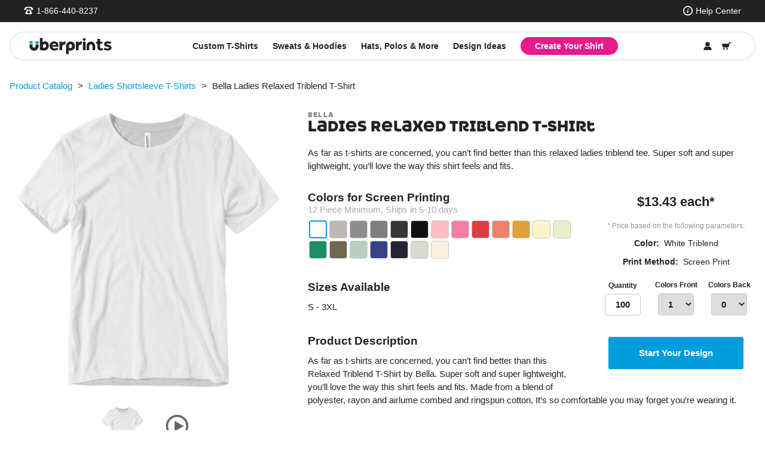

--- FILE ---
content_type: text/html; charset=utf-8
request_url: https://www.uberprints.com/products/bella-ladies-relaxed-triblend-t-shirt
body_size: 14500
content:

<!doctype html>
<html lang="en">
<head>
	
	<title>Custom Bella Ladies Relaxed Triblend T-Shirt - Design Online</title>
	<meta charset="utf-8">
	<meta name="viewport" content="width=device-width, initial-scale=1, shrink-to-fit=no">
		<meta name="keywords" content="ladies relaxed triblend t-shirt, bella, ladies relaxed triblend t-shirt custom t-shirt, bella custom t-shirt, screen printing, digital printing, design, custom apparel" />
	<meta name="description" content="Create custom Bella Ladies Relaxed Triblend T-Shirt t-shirts at UberPrints.com. Design your own custom t-shirts online! Satisfaction guaranteed!" />
	<meta name="theme-color" content="#009ddc" />
	
	<link rel="canonical" href="https://www.uberprints.com/products/bella-ladies-relaxed-triblend-t-shirt" />

	<link rel="apple-touch-icon" sizes="180x180" href="/apple-touch-icon.png">
	<link rel="icon" type="image/svg+xml" href="/favicon.svg">
	<link rel="icon" type="image/png" sizes="32x32" href="/favicon-32x32.png">
	<link rel="icon" type="image/png" sizes="16x16" href="/favicon-16x16.png">

	<link rel="preload" href="/content/webfonts/heavitas-neue-black.woff2" as="font" type="font/woff2" crossorigin>
	<link rel="preconnect" href="https://www.google-analytics.com/" crossorigin>
	<link rel="dns-prefetch" href="https://static.klaviyo.com/">
	<link rel="preconnect" href="https://static.klaviyo.com/" crossorigin>

	

	<link rel="stylesheet" href="/assets/css/global.css?v=20251119110408" />
	
	<link rel="stylesheet" href="/assets/css/product.css" type="text/css" media="screen" />

	
	

	
	<!-- Google Tag Manager -->
	<script>
		(function (w, d, s, l, i) {
			w[l] = w[l] || []; w[l].push({
				'gtm.start':
					new Date().getTime(), event: 'gtm.js'
			}); var f = d.getElementsByTagName(s)[0],
				j = d.createElement(s), dl = l != 'dataLayer' ? '&l=' + l : ''; j.async = true; j.src =
					'https://www.googletagmanager.com/gtm.js?id=' + i + dl; f.parentNode.insertBefore(j, f);
		})(window, document, 'script', 'dataLayer', 'GTM-PH3D9JJ');</script>
	<!-- End Google Tag Manager -->
	
	<script>(function () { var e; (n = e = e || {}).A = "identify", n.B = "trackPageView", n.C = "fireEmailCaptureEvent", n.D = "fireCustomGoal", n.E = "firePurchaseEvent", n.F = "trackPageViewInitial", n.G = "identifyCustomerId"; var n = "//j.northbeam.io/ota-sp/5775f4fd-920d-4762-9983-236615ffb8a9.js"; function r(n) { for (var t = [], e = 1; e < arguments.length; e++)t[e - 1] = arguments[e]; i.push({ fnName: n, args: t }) } var t, i = [], a = ((t = {})[e.F] = function (n) { r(e.F, n) }, (a = { _q: i })[e.A] = function (n, t) { return r(e.A, n, t) }, a[e.B] = function () { return r(e.B) }, a[e.C] = function (n, t) { return r(e.C, n, t) }, a[e.D] = function (n, t) { return r(e.D, n, t) }, a[e.E] = function (n) { return r(e.E, n) }, a[e.G] = function (n, t) { return r(e.G, n, t) }, window.Northbeam = a, document.createElement("script")); a.async = !0, a.src = n, document.head.appendChild(a), t.trackPageViewInitial(window.location.href); })()</script>
	<!-- TrustBox script -->
	<script type="text/javascript" src="//widget.trustpilot.com/bootstrap/v5/tp.widget.bootstrap.min.js" async></script>
	<!-- End Trustbox script -->
	
</head>
<body>
	<!-- Google Tag Manager (noscript) -->
	<noscript><iframe src="https://www.googletagmanager.com/ns.html?id=GTM-PH3D9JJ" height="0" width="0" style="display:none;visibility:hidden"></iframe></noscript>
	<!-- End Google Tag Manager (noscript) -->
	<div class="page-wrapper" canvas="container">

<div class="up-header-wrapper">
	
	<header class="up-header">
		<nav class="head-nav">
			<div class="nav-top-row">
                <div class="head-content-wrapper">
                    <div class="head-content">
                        <div class="toggle-switch" aria-label="Open navigation"><span>Menu</span></div>
                        <ul class="left-nav">
                            <li class="nav-contact"><a href="tel:+1-866-440-8237" rel="nofollow"><span>1-866-440-8237</span></a></li>
                        </ul>
                        <div class="mobile-logo-container">
                            <a class="logo" href="/" aria-label="UberPrints - Custom T-Shirts">
                                <svg xmlns="http://www.w3.org/2000/svg" viewBox="0 0 2000 400"><path d="M470.42 137.22c-7.66-15.6-18.34-27.65-31.99-36.16-13.65-8.51-29.48-12.8-47.42-12.8-12.91 0-24.51 2.4-34.85 7.31-10.28 4.86-18.8 11.54-25.59 20.05V7.53h-63.53v282.29c11.77 5.6 25.88 10.11 42.33 13.48 16.45 3.37 33.25 5.08 50.33 5.08 24.4 0 45.7-4.68 63.93-13.94 18.22-9.26 32.51-22.51 42.73-39.88 10.28-17.37 15.48-38.11 15.48-62.22.06-21.2-3.77-39.53-11.43-55.13zm-67.93 95.07c-8.57 8.51-20.4 12.74-35.65 12.74-8.86 0-17.08-1.14-24.74-3.31v-49.48c0-12.28 3.43-22.11 10.34-29.37 6.86-7.26 15.6-10.91 26.22-10.91 11.31 0 20.17 4.11 26.74 12.17 6.57 8.11 9.77 18.97 9.77 32.56 0 15.25-4.17 27.14-12.68 35.59zM712.77 203.38c0-22.91-4.4-43.08-13.25-60.39-8.86-17.37-21.02-30.79-36.62-40.39-15.54-9.54-33.76-14.34-54.67-14.34S568.87 93 552.87 102.6s-28.57 22.74-37.71 39.48c-9.08 16.8-13.71 35.99-13.71 57.76s4.68 41.19 14.17 57.59c9.37 16.28 22.68 28.85 39.93 37.71 17.2 8.8 37.25 13.2 60.22 13.2 18.22 0 35.31-2.74 51.42-8.17 16-5.43 29.31-13.03 39.93-22.68l-24.68-40.11c-18.57 14.11-39.02 21.14-61.3 21.14-16.17 0-29.19-3.6-39.02-10.8-9.83-7.2-15.94-17.25-18.34-30.22h149.11l-.11-14.11zm-148.65-24.23c2.06-12.05 7.14-21.54 15.25-28.45 8.06-6.91 18.28-10.4 30.62-10.4s21.48 3.43 29.14 10.17 12.51 16.28 14.57 28.68h-89.58zM1296.83 94.89v206.87h63.53V94.89h-63.53zm66.32-52.79c0-19.08-15.48-34.56-34.56-34.56s-34.56 15.48-34.56 34.56 15.48 34.56 34.56 34.56 34.56-15.54 34.56-34.56zM1757.7 247.08c-8.23 7.03-16.91 10.57-26.05 10.57-17.03 0-25.59-10.28-25.59-30.85v-82.5h54.27V94.88h-54.27V27.41h-63.47v67.47h-33.54v49.42h33.54v85.13c0 52.62 25.42 78.96 76.33 78.96 12.34 0 23.54-1.77 33.54-5.31 9.94-3.54 19.08-8.51 27.31-14.97l-22.05-41.02zM1964.17 199.44c-10.63-11.14-28.11-19.25-52.5-24.22l-17.2-3.54c-12.05-2.34-20.22-4.91-24.51-7.71-4.23-2.8-6.4-6.97-6.4-12.57s2.51-9.66 7.48-12.11c4.97-2.51 12.91-3.77 23.82-3.77s20.62 1.71 30.22 5.08c9.54 3.37 18.45 8 26.68 13.88l22.05-41.08c-22.05-16.74-48.22-25.14-78.5-25.14-28.51 0-51.02 6-67.47 18.05-16.45 12.05-24.74 28.51-24.74 49.42 0 15.25 5.03 28.34 15.03 39.25 9.94 10.85 26.05 18.62 48.05 23.37l14.57 3.09c15.03 2.97 25.08 6.11 30.22 9.48 5.14 3.37 7.71 8.17 7.71 14.34 0 10.57-10.74 15.88-32.22 15.88-13.54 0-25.88-2.4-37.02-7.08-11.2-4.68-21.77-10.85-31.76-18.51l-26.05 43.25c10.28 9.08 23.42 16.28 39.31 21.6 15.88 5.31 33.19 7.94 52.05 7.94s35.48-2.51 50.05-7.48c14.57-5.03 26.05-12.63 34.39-22.97 8.4-10.28 12.57-23.2 12.57-38.79s-5.2-28.45-15.83-39.65zM165.23 203.49c0 20-16.23 36.22-36.22 36.22s-36.22-16.23-36.22-36.22v-40.28H20v40.28c0 60.1 48.9 109.01 109.01 109.01s109.01-48.9 109.01-109.01v-40.28h-72.79v40.28z" fill="#222"/><path fill="#009ddc" d="M92.79 85.74H20v68.28l72.79-13.83V85.74zM165.23 85.74v68.28l72.78-13.83V85.74h-72.78z"/><path d="M860.29 91.8c-12.91 0-24.74 2.97-35.48 8.86-10.74 5.88-19.48 14.28-26.22 25.14l-3.48-30.85h-58.22v206.81h63.47v-81.53c0-16.45 5.03-29.77 15.03-39.93 10-10.11 22.68-15.2 37.94-15.2 7.03 0 14.17 1.31 21.2 3.94l7.94-74.16c-6.63-2.06-13.94-3.09-22.17-3.09zM1251.63 91.8c-12.97 0-24.79 2.97-35.54 8.86s-19.48 14.28-26.22 25.14l-3.48-30.85h-58.22v206.81h63.53v-81.53c0-16.45 4.97-29.77 14.97-39.93 10-10.17 22.62-15.2 37.94-15.2 7.08 0 14.17 1.31 21.2 3.94l7.94-74.16c-6.51-2.06-13.88-3.09-22.11-3.09zM1588.31 196.58v105.18h-62.9V198.92c0-21.37-17.37-38.73-38.73-38.73s-38.73 17.37-38.73 38.73v102.84h-62.96V196.58c0-56.1 45.53-101.64 101.64-101.64 28.05 0 53.47 11.37 71.87 29.77 18.45 18.4 29.82 43.76 29.82 71.87zM1091.9 143.5c-10.17-16.63-23.71-29.59-40.56-38.96-15.71-8.68-32.85-13.03-51.36-13.03-2.17 0-4.34.06-6.46.17-16.17.91-31.14 5.2-44.91 12.85-16.34 9.03-29.48 21.37-39.42 36.96s-15.54 33.19-16.68 52.73v198.13h63.53v-90.67c13.54 6.17 28.17 9.31 43.93 9.31 18.51 0 35.65-4.4 51.36-13.08 16.85-9.37 30.39-22.34 40.56-38.91 10.23-16.63 15.31-35.02 15.31-55.25v-4.74c0-20.4-5.08-38.91-15.31-55.53zm-67.99 92.96c-8.57 8.51-20.4 12.74-35.65 12.74-8.91 0-17.08-1.14-24.74-3.31v-49.48c0-12.28 3.43-22.11 10.34-29.37 6.91-7.26 15.6-10.91 26.22-10.91 11.31 0 20.17 4.11 26.74 12.17 6.57 8.11 9.77 18.97 9.77 32.56-.06 15.25-4.23 27.14-12.68 35.59z" fill="#222"/></svg>
                            </a>
                        </div>
                        <ul class="right-nav">
                            <li class="nav-help"><a href="/help">Help Center</a></li>
                            <li class="nav-contact-mobile"><a aria-label="Call us at 866-440-8237" href="tel:+1-866-440-8237" rel="nofollow"></a></li>
                            <li class="nav-cart-mobile">


<a aria-label="Shopping Cart" title="Shopping Cart is empty" href="https://www.uberprints.com/cart" class="cart-icon"></a>                            </li>
                        </ul>
                    </div>
                </div>
			</div>
            <div class="nav-bottom-wrapper head-content-wrapper">
                <div class="nav-bottom-row">
                    <div id="ddBg" class="head-menu-bg"><div class="head-menu-max-width"><div class="head-menu-bg-fill"></div></div></div>
                    <div class="logo-container">
                        <a class="logo" href="/" aria-label="UberPrints - Custom T-Shirts">
                            <svg xmlns="http://www.w3.org/2000/svg" viewBox="0 0 2000 400"><path d="M470.42 137.22c-7.66-15.6-18.34-27.65-31.99-36.16-13.65-8.51-29.48-12.8-47.42-12.8-12.91 0-24.51 2.4-34.85 7.31-10.28 4.86-18.8 11.54-25.59 20.05V7.53h-63.53v282.29c11.77 5.6 25.88 10.11 42.33 13.48 16.45 3.37 33.25 5.08 50.33 5.08 24.4 0 45.7-4.68 63.93-13.94 18.22-9.26 32.51-22.51 42.73-39.88 10.28-17.37 15.48-38.11 15.48-62.22.06-21.2-3.77-39.53-11.43-55.13zm-67.93 95.07c-8.57 8.51-20.4 12.74-35.65 12.74-8.86 0-17.08-1.14-24.74-3.31v-49.48c0-12.28 3.43-22.11 10.34-29.37 6.86-7.26 15.6-10.91 26.22-10.91 11.31 0 20.17 4.11 26.74 12.17 6.57 8.11 9.77 18.97 9.77 32.56 0 15.25-4.17 27.14-12.68 35.59zM712.77 203.38c0-22.91-4.4-43.08-13.25-60.39-8.86-17.37-21.02-30.79-36.62-40.39-15.54-9.54-33.76-14.34-54.67-14.34S568.87 93 552.87 102.6s-28.57 22.74-37.71 39.48c-9.08 16.8-13.71 35.99-13.71 57.76s4.68 41.19 14.17 57.59c9.37 16.28 22.68 28.85 39.93 37.71 17.2 8.8 37.25 13.2 60.22 13.2 18.22 0 35.31-2.74 51.42-8.17 16-5.43 29.31-13.03 39.93-22.68l-24.68-40.11c-18.57 14.11-39.02 21.14-61.3 21.14-16.17 0-29.19-3.6-39.02-10.8-9.83-7.2-15.94-17.25-18.34-30.22h149.11l-.11-14.11zm-148.65-24.23c2.06-12.05 7.14-21.54 15.25-28.45 8.06-6.91 18.28-10.4 30.62-10.4s21.48 3.43 29.14 10.17 12.51 16.28 14.57 28.68h-89.58zM1296.83 94.89v206.87h63.53V94.89h-63.53zm66.32-52.79c0-19.08-15.48-34.56-34.56-34.56s-34.56 15.48-34.56 34.56 15.48 34.56 34.56 34.56 34.56-15.54 34.56-34.56zM1757.7 247.08c-8.23 7.03-16.91 10.57-26.05 10.57-17.03 0-25.59-10.28-25.59-30.85v-82.5h54.27V94.88h-54.27V27.41h-63.47v67.47h-33.54v49.42h33.54v85.13c0 52.62 25.42 78.96 76.33 78.96 12.34 0 23.54-1.77 33.54-5.31 9.94-3.54 19.08-8.51 27.31-14.97l-22.05-41.02zM1964.17 199.44c-10.63-11.14-28.11-19.25-52.5-24.22l-17.2-3.54c-12.05-2.34-20.22-4.91-24.51-7.71-4.23-2.8-6.4-6.97-6.4-12.57s2.51-9.66 7.48-12.11c4.97-2.51 12.91-3.77 23.82-3.77s20.62 1.71 30.22 5.08c9.54 3.37 18.45 8 26.68 13.88l22.05-41.08c-22.05-16.74-48.22-25.14-78.5-25.14-28.51 0-51.02 6-67.47 18.05-16.45 12.05-24.74 28.51-24.74 49.42 0 15.25 5.03 28.34 15.03 39.25 9.94 10.85 26.05 18.62 48.05 23.37l14.57 3.09c15.03 2.97 25.08 6.11 30.22 9.48 5.14 3.37 7.71 8.17 7.71 14.34 0 10.57-10.74 15.88-32.22 15.88-13.54 0-25.88-2.4-37.02-7.08-11.2-4.68-21.77-10.85-31.76-18.51l-26.05 43.25c10.28 9.08 23.42 16.28 39.31 21.6 15.88 5.31 33.19 7.94 52.05 7.94s35.48-2.51 50.05-7.48c14.57-5.03 26.05-12.63 34.39-22.97 8.4-10.28 12.57-23.2 12.57-38.79s-5.2-28.45-15.83-39.65zM165.23 203.49c0 20-16.23 36.22-36.22 36.22s-36.22-16.23-36.22-36.22v-40.28H20v40.28c0 60.1 48.9 109.01 109.01 109.01s109.01-48.9 109.01-109.01v-40.28h-72.79v40.28z" fill="#222"/><path fill="#009ddc" d="M92.79 85.74H20v68.28l72.79-13.83V85.74zM165.23 85.74v68.28l72.78-13.83V85.74h-72.78z"/><path d="M860.29 91.8c-12.91 0-24.74 2.97-35.48 8.86-10.74 5.88-19.48 14.28-26.22 25.14l-3.48-30.85h-58.22v206.81h63.47v-81.53c0-16.45 5.03-29.77 15.03-39.93 10-10.11 22.68-15.2 37.94-15.2 7.03 0 14.17 1.31 21.2 3.94l7.94-74.16c-6.63-2.06-13.94-3.09-22.17-3.09zM1251.63 91.8c-12.97 0-24.79 2.97-35.54 8.86s-19.48 14.28-26.22 25.14l-3.48-30.85h-58.22v206.81h63.53v-81.53c0-16.45 4.97-29.77 14.97-39.93 10-10.17 22.62-15.2 37.94-15.2 7.08 0 14.17 1.31 21.2 3.94l7.94-74.16c-6.51-2.06-13.88-3.09-22.11-3.09zM1588.31 196.58v105.18h-62.9V198.92c0-21.37-17.37-38.73-38.73-38.73s-38.73 17.37-38.73 38.73v102.84h-62.96V196.58c0-56.1 45.53-101.64 101.64-101.64 28.05 0 53.47 11.37 71.87 29.77 18.45 18.4 29.82 43.76 29.82 71.87zM1091.9 143.5c-10.17-16.63-23.71-29.59-40.56-38.96-15.71-8.68-32.85-13.03-51.36-13.03-2.17 0-4.34.06-6.46.17-16.17.91-31.14 5.2-44.91 12.85-16.34 9.03-29.48 21.37-39.42 36.96s-15.54 33.19-16.68 52.73v198.13h63.53v-90.67c13.54 6.17 28.17 9.31 43.93 9.31 18.51 0 35.65-4.4 51.36-13.08 16.85-9.37 30.39-22.34 40.56-38.91 10.23-16.63 15.31-35.02 15.31-55.25v-4.74c0-20.4-5.08-38.91-15.31-55.53zm-67.99 92.96c-8.57 8.51-20.4 12.74-35.65 12.74-8.91 0-17.08-1.14-24.74-3.31v-49.48c0-12.28 3.43-22.11 10.34-29.37 6.91-7.26 15.6-10.91 26.22-10.91 11.31 0 20.17 4.11 26.74 12.17 6.57 8.11 9.77 18.97 9.77 32.56-.06 15.25-4.23 27.14-12.68 35.59z" fill="#222"/></svg>
                        </a>
                    </div>
                    <ul id="mainNav" class="main-nav">
                        <li class="nav-item" data-menu="customtshirts">
                            <a href="/custom-t-shirts">Custom T-Shirts</a>
                            <div class="head-menu head-menu_customtshirts">
                                <div class="head-menu-content head-menu-max-width">
                                    <ul class="menu-list" role="menu">
                                        <li class="is-parent">
                                            <a class="menu-link" href="/catalog/shortsleeve-t-shirts">Shortsleeve T-Shirts</a>
                                            <ul class="submenu-list">
                                                <li><a class="menu-link" href="/catalog/shortsleeve-t-shirts">All Shortsleeve T-Shirts</a></li>
                                                <li><a class="menu-link" href="/catalog/shortsleeve-t-shirts/features,pocket">Pocket T-Shirts</a></li>
                                                <li><a class="menu-link" href="/catalog/shortsleeve-t-shirts/fabric,wicking">Performance T-Shirts</a></li>
                                                <li class="divider"><a class="menu-link" href="/catalog/shortsleeve-t-shirts/color,patterns">Tie-Dyed T-Shirts</a></li>
                                                <li><a class="menu-link" href="/custom-t-shirts/basic-t-shirts">Basic T-Shirts</a></li>
                                                <li><a class="menu-link" href="/custom-t-shirts/premium-t-shirts">Premium T-Shirts</a></li>
                                                <li class="divider"><a class="menu-link" href="/custom-t-shirts/no-minimum-t-shirts">No Minimum T-Shirts</a></li>
                                                <li><a class="menu-link" href="/catalog">Browse All</a></li>
                                            </ul>
                                        </li>
                                        <li>
                                            <a class="menu-link" href="/catalog/longsleeve-t-shirts">Longsleeve T-Shirts</a>
                                        </li>
                                        <li>
                                            <a class="menu-link" href="/catalog/tanks-and-sleeveless-t-shirts">Tanks &amp; Sleeveless</a>
                                        </li>
                                        <li class="is-parent">
                                            <a class="menu-link" href="/catalog/ladies-tshirts">Ladies Styles</a>
                                            <ul class="submenu-list">
                                                <li><a class="menu-link" href="/catalog/ladies-shortsleeve-tshirts">Ladies Shortsleeve T-Shirts</a></li>
                                                <li><a class="menu-link" href="/catalog/ladies-longsleeve-tshirts">Ladies Longsleeve T-Shirts</a></li>
                                                <li><a class="menu-link" href="/catalog/ladies-tank-tops">Ladies Tank Tops</a></li>
                                                <li><a class="menu-link" href="/catalog/ladies-sweats-and-hoodies">Ladies Sweats &amp; Hoodies</a></li>
                                                <li><a class="menu-link" href="/catalog/ladies-jackets-and-vests">Ladies Jackets &amp; Vests</a></li>
                                                <li class="divider"><a class="menu-link" href="/catalog/ladies-polos">Ladies Polos</a></li>
                                                <li><a class="menu-link" href="/custom-ladies-t-shirts">Browse All Ladies Styles</a></li>
                                            </ul>
                                        </li>
                                        <li class="is-parent">
                                            <a class="menu-link" href="/custom-kids-t-shirts">Kids &amp; Babies</a>
                                            <ul class="submenu-list">
                                                <li><a class="menu-link" href="/catalog/youth-t-shirts">Youth T-Shirts</a></li>
                                                <li><a class="menu-link" href="/catalog/youth-sweats">Youth Sweats</a></li>
                                                <li><a class="menu-link" href="/catalog/toddler">Toddler Tees &amp; Sweats</a></li>
                                                <li><a class="menu-link" href="/catalog/infant">Infant Tees</a></li>
                                            </ul>
                                        </li>
                                        <li class="bottom-anchor btn-group">
                                            <a href="/catalog" class="btn btn-outline btn-arrow-gt">Browse All Products</a>
                                            <a href="/studio" class="btn btn-primary btn-arrow-gt">Design Your Own</a>
                                        </li>
                                    </ul>
                                    <ul class="callout-list callout-three-col">
                                        <li class="callout-super callout-basic-t-shirts">
                                            <a href="/custom-t-shirts/basic-t-shirts">
                                                <div class="name fnt-bld">Basic T-Shirts</div>
                                                <div class="info">Affordable t-shirts perfect for any occasion.</div>
                                                <div class="best-sellers">Best Sellers</div>
                                            </a>
                                        </li>
                                        <li class="callout-super callout-premium-t-shirts">
                                            <a href="/custom-t-shirts/premium-t-shirts">
                                                <div class="name fnt-bld">Premium T-Shirts</div>
                                                <div class="info">Modern cut tees with super-soft fabrics.</div>
                                                <div class="best-sellers">Best Sellers</div>
                                            </a>
                                        </li>
                                        <li class="callout-super callout-no-min-t-shirts">
                                            <a href="/custom-t-shirts/no-minimum-t-shirts">
                                                <div class="name fnt-bld">No Minimum Tees</div>
                                                <div class="info">Need just one custom tee? Start here.</div>
                                                <div class="our-picks">Our Picks</div>
                                            </a>
                                        </li>
                                    </ul>
                                </div>
                            </div>
                        </li>
                        <li class="nav-item" data-menu="sweats">
                            <a href="/custom-sweats">Sweats &amp; Hoodies</a>
                            <div class="head-menu head-menu_sweats">
                                <div class="head-menu-content">
                                    <ul class="menu-list" role="menu">
                                        <li class="is-parent">
                                            <a class="menu-link" href="/catalog/hoodies">Hoodies</a>
                                            <ul class="submenu-list">
                                                <li><a class="menu-link" href="/catalog/hoodies">All Hoodies</a></li>
                                                <li><a class="menu-link" href="/catalog/hoodies/features,super-soft">Premium Hoodies</a></li>
                                                <li><a class="menu-link" href="/catalog/zip-ups">Zip-up Hoodies</a></li>
                                                <li><a class="menu-link" href="/catalog/ladies-sweats-and-hoodies">Ladies Hoodies</a></li>
                                                <li><a class="menu-link" href="/catalog/hoodies/general,no%20minimum">No Minimum Hoodies</a></li>
                                                <li><a class="menu-link" href="/custom-sweats/hoodies">Best Sellers</a></li>
                                            </ul>
                                        </li>
                                        <li class="is-parent">
                                            <a class="menu-link" href="/catalog/crewneck-sweats">Sweatshirts</a>
                                            <ul class="submenu-list">
                                                <li><a class="menu-link" href="/catalog/crewneck-sweats">Crewneck Sweatshirts</a></li>
                                                
                                                <li><a class="menu-link" href="/catalog/ladies-sweats-and-hoodies">Ladies Sweats</a></li>
                                                <li><a class="menu-link" href="/catalog/crewneck-sweats/general,no%20minimum">No Minimum Sweatshirts</a></li>
                                                <li><a class="menu-link" href="/custom-sweats/crewneck-sweatshirts">Best Sellers</a></li>
                                            </ul>
                                        </li>
                                        <li>
                                            <a class="menu-link" href="/catalog/shorts-and-pants-sweats">Shorts &amp; Pants</a>
                                        </li>
                                        <li>
                                            <a class="menu-link" href="/catalog/ladies-sweats-and-hoodies">Ladies Sweats &amp; Hoodies</a>
                                        </li>
                                        <li>
                                            <a class="menu-link" href="/catalog/youth-sweats">Kids Sweats</a>
                                        </li>
                                        <li class="bottom-anchor btn-group">
                                            <a href="/catalog" class="btn btn-outline btn-arrow-gt">Browse All Products</a>
                                            <a href="/studio" class="btn btn-primary btn-arrow-gt">Design Your Own</a>
                                        </li>
                                    </ul>
                                    <ul class="callout-list callout-three-col">
                                        <li class="callout-super callout-hoodies">
                                            <a href="/custom-sweats/hoodies">
                                                <div class="name fnt-bld">Hoodies</div>
                                                <div class="info">Everyone's all time comfy favorite.</div>
                                                <div class="best-sellers">Best Sellers</div>
                                            </a>
                                        </li>
                                        <li class="callout-super callout-crewneck-sweats">
                                            <a href="/custom-sweats/crewneck-sweatshirts">
                                                <div class="name fnt-bld">Crewnecks</div>
                                                <div class="info">Fleece pullovers for cold weather.</div>
                                                <div class="best-sellers">Best Sellers</div>
                                            </a>
                                        </li>
                                        <li class="callout-super callout-ladies-sweats">
                                            <a href="/catalog/ladies-sweats-and-hoodies">
                                                <div class="name fnt-bld">Ladies Sweats</div>
                                                <div class="info">Ladies fitted crewnecks &amp; hoodies.</div>
                                            </a>
                                        </li>
                                    </ul>
                                </div>
                            </div>
                        </li>
                        <li class="nav-item" data-menu="hats">
                            <a href="/custom-accessories">Hats, Polos &amp; More</a>
                            <div class="head-menu head-menu_hats">
                                <div class="head-menu-content">
                                    <ul class="menu-list" role="menu">
                                        <li class="is-parent">
                                            <a class="menu-link" href="/custom-hats">Custom Hats</a>
                                            <ul class="submenu-list">
                                                <li><a class="menu-link" href="/catalog/baseball-hats">Baseball Hats</a></li>
                                                <li><a class="menu-link" href="/catalog/fitted-hats">Fitted Hats</a></li>
                                                <li><a class="menu-link" href="/catalog/adjustable-hats">Adjustable Hats</a></li>
                                                <li><a class="menu-link" href="/catalog/trucker-hats">Trucker Hats</a></li>
                                                <li><a class="menu-link" href="/catalog/beanies">Beanies</a></li>
                                                <li><a class="menu-link" href="/catalog/ladies-hats">Ladies Hats</a></li>
                                                <li><a class="menu-link" href="/catalog/youth-hats">Youth Hats</a></li>
                                            </ul>
                                        </li>
                                        <li class="is-parent">
                                            <a class="menu-link" href="/catalog/shortsleeve-polos">Polos</a>
                                            <ul class="submenu-list">
                                                <li><a class="menu-link" href="/catalog/shortsleeve-polos">Shortsleeve Polos</a></li>
                                                <li><a class="menu-link" href="/catalog/longsleeve-polos">Longsleeve Polos</a></li>
                                                <li><a class="menu-link" href="/catalog/performance-polos">Performance Polos</a></li>
                                                <li><a class="menu-link" href="/catalog/ladies-polos">Ladies Polos</a></li>
                                            </ul>
                                        </li>
                                        <li>
                                            <a class="menu-link" href="/catalog/bags">Bags</a>
                                        </li>
                                        <li>
                                            <a class="menu-link" href="/catalog/dog-t-shirts">Dog T-Shirts</a>
                                        </li>
                                        <li>
                                            <a class="menu-link" href="/catalog/aprons">Aprons</a>
                                        </li>
                                        <li class="bottom-anchor btn-group">
                                            <a href="/catalog" class="btn btn-outline btn-arrow-gt">Browse All Products</a>
                                            <a href="/studio" class="btn btn-primary btn-arrow-gt">Design Your Own</a>
                                        </li>
                                    </ul>
                                    <ul class="callout-list callout-three-col">
                                        <li class="callout-super callout-hats">
                                            <a href="/custom-hats">
                                                <div class="name fnt-bld">Custom Hats</div>
                                                <div class="info">Truckers, snapbacks, beanies, and more.</div>
                                            </a>
                                        </li>
                                        <li class="callout-super callout-polos">
                                            <a href="/catalog/shortsleeve-polos">
                                                <div class="name fnt-bld">Polos</div>
                                                <div class="info">Create a professional look for your brand.</div>
                                            </a>
                                        </li>
                                        <li class="callout-super callout-bags">
                                            <a href="/catalog/bags">
                                                <div class="name fnt-bld">Bags &amp; More</div>
                                                <div class="info">Quality extras for you to customize.</div>
                                            </a>
                                        </li>
                                    </ul>

                                </div>
                            </div>
                        </li>
                        <li class="nav-item" data-menu="templates">
                            <a href="/templates">Design Ideas</a>
                            <div class="head-menu head-menu_templates">
                                <div class="head-menu-content">
<ul class="template-categories">
	<li>
		<a class="category-popular" href="/templates/search/popular?cat=1">
			<div>Popular</div>
		</a>
	</li>
	<li>
		<a class="category-sports" href="/templates/category/sports">
			<div>Sports</div>
		</a>
	</li>
	<li>
		<a class="category-events" href="/templates/category/events">
			<div>Events</div>
		</a>
	</li>
	<li>
		<a class="category-greek" href="/templates/category/greek">
			<div>Greek</div>
		</a>
	</li>
	<li>
		<a class="category-school" href="/templates/category/school">
			<div>School</div>
		</a>
	</li>
	<li>
		<a class="category-holidays" href="/templates/category/holidays">
			<div>Holidays</div>
		</a>
	</li>
	<li>
		<a class="category-occupations" href="/templates/category/occupations">
			<div>Occupations</div>
		</a>
	</li>
	<li>
		<a class="category-religion" href="/templates/category/religion">
			<div>Religion</div>
		</a>
	</li>
	<li>
		<a class="category-vacation" href="/templates/category/vacation">
			<div>Vacation</div>
		</a>
	</li>
	<li>
		<a class="category-funny" href="/templates/search/funny?cat=2">
			<div>Funny</div>
		</a>
	</li>
	<li>
		<a class="category-geek" href="/templates/search/geek?cat=3">
			<div>Geek</div>
		</a>
	</li>
</ul>

                                </div>
                            </div>
                        </li>
                        <li><a class="main-nav-item main-nav-item-studio" id="createShirt" href="/studio">Create Your Shirt</a></li>
                    </ul>

                    <ul class="right-nav">
                        <li class="nav-account">

<a href="https://www.uberprints.com/account" id="headerMyAccount" class="account-icon" title="My Account"></a>
                        </li>
                        <li class="nav-cart">


<a aria-label="Shopping Cart" title="Shopping Cart is empty" href="https://www.uberprints.com/cart" class="cart-icon"></a>                        </li>
                    </ul>
                </div>
            </div>
			
		</nav>
	</header>
</div>
		<main id="content" class="main wrapper">
			<div class="view-product content-width">
	<nav class="breadcrumb">
		<a href="/catalog">Product Catalog</a>
				&gt; 
				<a href="/catalog/ladies-shortsleeve-tshirts">Ladies Shortsleeve T-Shirts</a>
		&gt; <span>Bella Ladies Relaxed Triblend T-Shirt</span>
	</nav>

<script type="application/ld+json">
{
	"@context": "http://schema.org/",
	"@type": "Product",
	"url": "https://www.uberprints.com/products/bella-ladies-relaxed-triblend-t-shirt",
	"image": "https://www.uberprints.com/content/products/flat/800x800/be6413_1_wtri.jpg",
	"name": "Bella Ladies Relaxed Triblend T-Shirt",
	"description": "As far as t-shirts are concerned, you can’t find better than this Relaxed Triblend T-Shirt by Bella. Super soft and super lightweight, you’ll love the way this shirt feels and fits. Made from a blend of polyester, rayon and airlume combed and ringspun cotton, It’s so comfortable you may forget you’re wearing it.",
	"brand": { "@type": "Brand", "name": "Bella" },
	"offers": { "@type": "Offer", "price": "13.43", "priceCurrency": "USD", "availability": "InStock" }
	,"category": { "@type": "Thing", "name": "Ladies Shortsleeve T-Shirts", "url": "https://www.uberprints.com/catalog/ladies-shortsleeve-tshirts" } 
}
</script>
<h1><span class="brand">Bella</span>Ladies Relaxed Triblend T-Shirt</h1>

<div id="productContainer" class="product-detail clearfix">
	<div class="img-column">
		<div class="product-images">
			<div id="productImgCarousel" class="prod-img-carousel">
				<div class="prod-img-slide">
					<img id="productImg" class="product-img"
						 width="800" height="800" 
					     src="/content/products/flat/800x800/be6413_1_wtri.jpg" 
					     data-url="/content/products/flat/800x800/be6413_1_wtri.jpg" alt="Bella Ladies Relaxed Triblend T-Shirt - White Triblend" />
				</div>
									<div class="prod-img-slide prod-img-video">
						<video id="productVideo" controlsList="nodownload nofullscreen" playsinline>
							<source src="/content/products/video/be6413.mp4?m=t" type="video/mp4"/>
						</video>
					</div>
			</div>

				<div id="productImgNav" class="prod-img-nav">
					<div class="img-nav-cell">
						<img id="productImgThumb" src="/content/products/flat/800x800/be6413_1_wtri.jpg?h=75" data-url="/content/products/flat/800x800/be6413_1_wtri.jpg" width="75" height="75" alt="Bella Ladies Relaxed Triblend T-Shirt - White Triblend" />
					</div>
											<div class="img-nav-cell"><img src="/assets/images/catalog/video-arrow.svg" alt="Watch the product video" /></div>

				</div>
		</div>
		
	</div>
	
	<div class="product-info">
			<section>As far as t-shirts are concerned, you can’t find better than this relaxed ladies triblend tee. Super soft and super lightweight, you’ll love the way this shirt feels and fits.</section>
		<div class="price-container">
	<div id="priceLoader" class="loader"></div>
	<div id="priceContainer" class="price">
		<span id="quotePrice">$13.43</span> each*
	</div>
	<div class="alt-price"></div>
	<p class="price-note">* Price based on the following parameters:</p>
	<p class="selected-color">Color: <span id="quoteColorName">White Triblend</span></p>
	<p class="selected-print-method">Print Method: <span id="quotePrintMethodName">Screen Print</span></p>
	<form id="fQuickQuote" action="/quote/quick" method="post">
		<input type="hidden" id="productId" name="productId" value="BE6413" />
		<input type="hidden" id="color" name="color" value="WTRI" />
		<input type="hidden" name="shade" id="shade" value="dark"/>
		<input type="hidden" id="shortPrintMethod" name="shortPrintMethod" value="s" />
		<div class="price-opts">
			<div class="opt">
				<label>Quantity</label>
				<input type="text" id="qty" name="qty" value="100" />
			</div>
					<div class="opt">
						<label>Colors Front</label>
						<select id="numColors0" name="numColors0">
								<option vaue="0" >0</option>
								<option vaue="1" selected=&quot;selected&quot;>1</option>
								<option vaue="2" >2</option>
								<option vaue="3" >3</option>
								<option vaue="4" >4</option>
								<option vaue="5" >5</option>
								<option vaue="6" >6</option>
								<option vaue="7" >7</option>
								<option vaue="8" >8</option>
						</select>
					</div>
					<div class="opt">
						<label>Colors Back</label>
						<select id="numColors1" name="numColors1">
								<option vaue="0" >0</option>
								<option vaue="1" >1</option>
								<option vaue="2" >2</option>
								<option vaue="3" >3</option>
								<option vaue="4" >4</option>
								<option vaue="5" >5</option>
								<option vaue="6" >6</option>
								<option vaue="7" >7</option>
								<option vaue="8" >8</option>
						</select>
					</div>

		</div>
	</form>
	<div id="quoteErrorMsg" class="error-msg"></div>
	<a class="btn btn-start" href="/studio/be6413/wtri?dec=s">Start Your Design</a>
</div>



		<section class="product-colors">
			<div class="colors">
									<h3>Colors for Screen Printing</h3>
					<div class="ship-time">12 Piece Minimum, Ships in 5-10 days</div>
					<ul>
							<li>
								<span class="color" data-color-code="wtri" data-color-shade="dark" data-dec-method="s" data-href="/studio/be6413/wtri?dec=s" id="S:BE6413:WTRI" title="White Triblend"><span style="background-color:#ffffff"></span></span>
							</li>
							<li>
								<span class="color" data-color-code="agrt" data-color-shade="dark" data-dec-method="s" data-href="/studio/be6413/agrt?dec=s" id="S:BE6413:AGRT" title="Athletic Grey Triblend"><span style="background-color:#BDB8B4"></span></span>
							</li>
							<li>
								<span class="color" data-color-code="srmt" data-color-shade="dark" data-dec-method="s" data-href="/studio/be6413/srmt?dec=s" id="S:BE6413:SRMT" title="Storm Triblend"><span style="background-color:#908D90"></span></span>
							</li>
							<li>
								<span class="color" data-color-code="gtri" data-color-shade="dark" data-dec-method="s" data-href="/studio/be6413/gtri?dec=s" id="S:BE6413:GTRI" title="Grey Triblend"><span style="background-color:#7D7E7F"></span></span>
							</li>
							<li>
								<span class="color" data-color-code="ctri" data-color-shade="dark" data-dec-method="s" data-href="/studio/be6413/ctri?dec=s" id="S:BE6413:CTRI" title="Charcoal Black Triblend"><span style="background-color:#373735"></span></span>
							</li>
							<li>
								<span class="color" data-color-code="sblt" data-color-shade="dark" data-dec-method="s" data-href="/studio/be6413/sblt?dec=s" id="S:BE6413:SBLT" title="Solid Black Triblend"><span style="background-color:#101110"></span></span>
							</li>
							<li>
								<span class="color" data-color-code="pnkt" data-color-shade="dark" data-dec-method="s" data-href="/studio/be6413/pnkt?dec=s" id="S:BE6413:PNKT" title="Pink Triblend"><span style="background-color:#FCBDC3"></span></span>
							</li>
							<li>
								<span class="color" data-color-code="cpnt" data-color-shade="dark" data-dec-method="s" data-href="/studio/be6413/cpnt?dec=s" id="S:BE6413:CPNT" title="Charity Pink Triblend"><span style="background-color:#F47DA6"></span></span>
							</li>
							<li>
								<span class="color" data-color-code="redt" data-color-shade="dark" data-dec-method="s" data-href="/studio/be6413/redt?dec=s" id="S:BE6413:REDT" title="Red Triblend"><span style="background-color:#df3c3f"></span></span>
							</li>
							<li>
								<span class="color" data-color-code="sunt" data-color-shade="dark" data-dec-method="s" data-href="/studio/be6413/sunt?dec=s" id="S:BE6413:SUNT" title="Sunset Triblend"><span style="background-color:#EE8368"></span></span>
							</li>
							<li>
								<span class="color" data-color-code="must" data-color-shade="dark" data-dec-method="s" data-href="/studio/be6413/must?dec=s" id="S:BE6413:MUST" title="Mustard Triblend"><span style="background-color:#E0A136"></span></span>
							</li>
							<li>
								<span class="color" data-color-code="pylt" data-color-shade="light" data-dec-method="s" data-href="/studio/be6413/pylt?dec=s" id="S:BE6413:PYLT" title="Pale Yellow Triblend"><span style="background-color:#FCF5CB"></span></span>
							</li>
							<li>
								<span class="color" data-color-code="spgt" data-color-shade="light" data-dec-method="s" data-href="/studio/be6413/spgt?dec=s" id="S:BE6413:SPGT" title="Spring Green Triblend"><span style="background-color:#EAEECB"></span></span>
							</li>
							<li>
								<span class="color" data-color-code="kelt" data-color-shade="dark" data-dec-method="s" data-href="/studio/be6413/kelt?dec=s" id="S:BE6413:KELT" title="Kelly Triblend"><span style="background-color:#1B8F64"></span></span>
							</li>
							<li>
								<span class="color" data-color-code="olvt" data-color-shade="dark" data-dec-method="s" data-href="/studio/be6413/olvt?dec=s" id="S:BE6413:OLVT" title="Olive Triblend"><span style="background-color:#6E6851"></span></span>
							</li>
							<li>
								<span class="color" data-color-code="dsbt" data-color-shade="dark" data-dec-method="s" data-href="/studio/be6413/dsbt?dec=s" id="S:BE6413:DSBT" title="Dusty Blue Triblend"><span style="background-color:#B8CFC0"></span></span>
							</li>
							<li>
								<span class="color" data-color-code="rylt" data-color-shade="dark" data-dec-method="s" data-href="/studio/be6413/rylt?dec=s" id="S:BE6413:RYLT" title="Royal Triblend"><span style="background-color:#384088"></span></span>
							</li>
							<li>
								<span class="color" data-color-code="snvt" data-color-shade="dark" data-dec-method="s" data-href="/studio/be6413/snvt?dec=s" id="S:BE6413:SNVT" title="Solid Navy Triblend"><span style="background-color:#252435"></span></span>
							</li>
							<li>
								<span class="color" data-color-code="oatt" data-color-shade="dark" data-dec-method="s" data-href="/studio/be6413/oatt?dec=s" id="S:BE6413:OATT" title="Oatmeal Triblend"><span style="background-color:#D9D9CF"></span></span>
							</li>
							<li>
								<span class="color" data-color-code="snat" data-color-shade="light" data-dec-method="s" data-href="/studio/be6413/snat?dec=s" id="S:BE6413:SNAT" title="Solid Natural Triblend"><span style="background-color:#F8EFE4"></span></span>
							</li>
					</ul>
					<div class="color-name"></div>
							</div>
		</section>
		<section class="product-sizes">
			<h2>Sizes Available</h2>
			<p>S - 3XL</p>
		</section>
		<section class="product-description">
			<h2>Product Description</h2>
			<p>As far as t-shirts are concerned, you can’t find better than this Relaxed Triblend T-Shirt by Bella. Super soft and super lightweight, you’ll love the way this shirt feels and fits. Made from a blend of polyester, rayon and airlume combed and ringspun cotton, It’s so comfortable you may forget you’re wearing it.</p>
		</section>
			<section class="product-features">
				<h2>Features</h2>
				<ul class="feature-list"><li>3.8 oz, 50% polyester, 25% airlume combed and ring-spun cotton, 25% rayon</li><li>Pre-shrunk</li><li>Relaxed fit</li><li>Side seams</li><li>Tear away label</li></ul>
			</section>
		<section class="product-fabric">
			<h2>Fabric</h2>
			<p>50% polyester, 25% cotton, 25% rayon</p>
		</section>
			<section class="product-size-chart">
				<h2>Size Chart</h2>
				<div class="size-chart-content">
	<table class="size-chart striped">
		<tr>
			<th>Sizes</th>
				<th>Width<span>(inches)</span></th>
				<th>Length<span>(inches)</span></th>
		</tr>
			<tr>
				<td>S</td>
				<td>18.5</td>
				<td>25.25</td>
			</tr>
			<tr>
				<td>M</td>
				<td>20</td>
				<td>26</td>
			</tr>
			<tr>
				<td>L</td>
				<td>22</td>
				<td>26.75</td>
			</tr>
			<tr>
				<td>XL</td>
				<td>24</td>
				<td>27.5</td>
			</tr>
			<tr>
				<td>2XL</td>
				<td>26</td>
				<td>28.25</td>
			</tr>
			<tr>
				<td>3XL</td>
				<td>28</td>
				<td>29</td>
			</tr>
	</table>

					<div class="size-info">
						<div class="how-to-measure">
							<h3>How To Measure</h3>
								<p><strong>Width: </strong> Measure 1&quot; below armhole and straight across from side to side.</p>
								<p><strong>Length: </strong> Measure from edge of collar at shoulder seam to bottom of garment.</p>
						</div>
					</div>
				</div>

			</section>
					<section class="product-review-video">
				<h2>Product Review</h2>
				<div class="video-wrapper">
					<div class="video">
						<iframe width="560" height="315" src="https://www.youtube.com/embed/U4ZUK_fZaF4?modestbranding=1&rel=0&playsinline=1" frameborder="0" allow="accelerometer; autoplay; encrypted-media; gyroscope; picture-in-picture" allowfullscreen></iframe>
					</div>
				</div>
			</section>
		
		<section class="trustpilot-reviews">
			<!-- TrustBox widget - Product Reviews SEO -->
			<div class="trustpilot-widget" 
			     data-locale="en-US" 
			     data-template-id="5717796816f630043868e2e8" 
			     data-businessunit-id="4e1c92c70000640005102da8" 
			     data-style-height="350px" data-style-width="100%" 
			     data-theme="light" data-sku="BE6413" data-review-languages="en" data-star-color="#00b67a" >
				<a href="https://www.trustpilot.com/review/www.uberprints.com" target="_blank" rel="noopener">Trustpilot</a>
			</div>
			<!-- End TrustBox widget -->
		</section>
	</div>
</div>


</div>

		</main>
<footer class="up-footer">
	<div class="content-width">
        <div class="footer-content">
            <!-- TrustBox widget - Micro Star -->
            
            <!-- End TrustBox widget -->
            <div class="footer-nav">
                <div class="footer-links">
                    <div class="footer-navigate">
                        <h4>Navigate</h4>
                        <ul class="link-list">
                            <li><a href="/custom-t-shirts">Custom T-Shirts</a></li>
                            <li><a href="/catalog">Browse Products</a></li>
                            <li><a href="/studio">Design Studio</a></li>
                            <li><a href="/templates">Design Templates</a></li>
                            <li><a href="/services/screen-printing">Screen Printing</a></li>
                            <li><a href="/help">Help</a></li>
                            <li><a href="/sitemap">Site Map</a></li>
                        </ul>
                    </div>
                    <div class="footer-company">
                        <h4>Company</h4>
                        <ul class="link-list">
                            <li><a href="/company">About Us</a></li>
                            <li><a href="https://blog.uberprints.com">Blog</a></li>
                            <li><a href="/company/jobs">Work With Us</a></li>
                            <li><a href="/help/privacy-policy">Privacy Policy</a></li>
                            <li><a href="/help/ccpa">California Privacy Rights</a></li>
                        </ul>
                    </div>
                </div>
                <div class="footer-contact">
                    <h4>Get in Touch</h4>
                    <div class="phone">(866) 440-8237</div>
                    <div class="email"><a href="/help/contact-us">service@uberprints.com</a></div>
                    <ul>
                        <li>Mon - Fri, &nbsp; 9am - 8pm Eastern</li>
                        <li>Weekends, &nbsp; 9am - 5pm Eastern</li>
                    </ul>
                    <ul class="social">
                        <li><a class="facebook" target="_blank" href="https://www.facebook.com/uberprints" rel="noopener">Facebook</a></li>
                        <li><a class="instagram" target="_blank" href="https://www.instagram.com/uberprints/" rel="noopener">Instagram</a></li>
                        <li><a class="tiktok" target="_blank" href="https://www.tiktok.com/&#64;uberprints" rel="noopener">TikTok</a></li>
                        <li><a class="youtube" target="_blank" href="https://www.youtube.com/uberprints" rel="noopener">YouTube</a></li>
                        <li><a class="pinterest" target="_blank" href="https://www.pinterest.com/uberprints/" rel="noopener">Pinterest</a></li>
                    </ul>
                    <div class="copyright">Copyright &copy; 2026 UberPrints</div>
                </div>
            </div>
        </div>
        <div class="footer-logo">
            <img src="/assets/images/common/uberprints-logo-white.svg" alt="UberPrints" />
            
        </div>
	</div>
</footer>

	</div>
	<div off-canvas="upSideMenu left overlay" class="up-side-menu">
<div class="side-menu-header">
	<a href="#" id="menuClose" class="menu-close">close</a>
</div>
<ul>
	<li><a href="/studio">Design Studio</a></li>
	<li>
		<ul class="accordion-ul" data-cat="tshirts">
			<li>
				<div class="top-cat" data-cat="tshirts">
					<a class="top-cat" href="#" data-cat="tshirts">Custom T-Shirts</a>
				</div>
				<ul class="sub-cat-list">
					<li><a href="/catalog/shortsleeve-t-shirts">Shortsleeve T-Shirts</a></li>
					<li><a href="/catalog/longsleeve-t-shirts">Longsleeve T-Shirts</a></li>
					<li><a href="/catalog/tanks-and-sleeveless-t-shirts">Tank Tops</a></li>
					<li><a href="/catalog/ladies-tshirts">Ladies T-Shirts</a></li>
					<li class="divider"><a href="/catalog/youth-t-shirts">Kids T-Shirts</a></li>
					<li><a href="/custom-t-shirts/basic-t-shirts">Basic T-Shirts <span class="best-sellers">Best Sellers</span></a></li>
					<li><a href="/custom-t-shirts/premium-t-shirts">Premium T-Shirts <span class="best-sellers">Best Sellers</span></a></li>
					<li class="divider"><a href="/custom-t-shirts/no-minimum-t-shirts">No Minimum T-Shirts <span class="our-picks">Our Picks</span></a></li>
					<li><a href="/catalog">Browse All</a></li>
				</ul>
			</li>
		</ul>
	</li>
	<li>
		<ul class="accordion-ul" data-cat="sweats">
			<li>
				<div class="top-cat" data-cat="sweats">
					<a class="top-cat" href="#" data-cat="sweats">Sweats &amp; Hoodies</a>
				</div>
				<ul class="sub-cat-list">
					<li><a class="menu-link" href="/catalog/hoodies">Pullover Hoodies</a></li>
					<li><a class="menu-link" href="/catalog/zip-ups">Zip-up Hoodies</a></li>
					<li><a class="menu-link" href="/catalog/crewneck-sweats">Crewneck Sweatshirts</a></li>
					<li><a href="/catalog/ladies-sweats-and-hoodies">Ladies Sweats &amp; Hoodies</a></li>
					<li><a href="/catalog/shorts-and-pants-sweats">Shorts &amp; Pants</a></li>
					<li class="divider"><a href="/catalog/youth-sweats">Youth Sweats</a></li>
					<li><a href="/custom-sweats/hoodies">Popular Hoodies <span class="best-sellers">Best Sellers</span></a></li>
					<li class="divider"><a href="/custom-sweats/crewneck-sweatshirts">Popular Crewnecks <span class="best-sellers">Best Sellers</span></a></li>
					<li><a href="/custom-sweats">Browse All</a></li>
				</ul>
			</li>
		</ul>
	</li>
	<li>
		<ul class="accordion-ul" data-cat="more">
			<li>
				<div class="top-cat" data-cat="more">
					<a class="top-cat" href="#" data-cat="more">Hats</a>
				</div>
				<ul class="sub-cat-list">
					<li><a href="/catalog/baseball-hats">Baseball Hats</a></li>
					<li><a href="/catalog/fitted-hats">Fitted Hats</a></li>
					<li><a href="/catalog/adjustable-hats">Snapback/Adjustable</a></li>
					<li><a href="/catalog/trucker-hats">Trucker Hats</a></li>
					<li><a href="/catalog/beanies">Beanies</a></li>
					<li class="divider"><a href="/catalog/ladies-hats">Ladies Hats</a></li>
					<li><a href="/custom-hats">Explore Our Custom Hats</a></li>
				</ul>
			</li>
		</ul>
	</li>
	<li>
		<ul class="accordion-ul" data-cat="kids">
			<li>
				<div class="top-cat" data-cat="kids">
					<a class="top-cat" href="#" data-cat="kids">Kids &amp; Babies</a>
				</div>
				<ul class="sub-cat-list">
					<li><a href="/catalog/youth-t-shirts">Youth T-Shirts</a></li>
					<li><a href="/catalog/youth-sweats">Youth Sweats</a></li>
					<li><a href="/catalog/toddler">Toddler</a></li>
					<li class="divider"><a href="/catalog/infant">Infant</a></li>
					<li><a href="/custom-kids-t-shirts">Browse All</a></li>
				</ul>
			</li>
		</ul>
	</li>
	<li>
		<ul class="accordion-ul" data-cat="polos">
			<li>
				<div class="top-cat" data-cat="polos">
					<a class="top-cat" href="#" data-cat="polos">Polos &amp; More</a>
				</div>
				<ul class="sub-cat-list">
					<li><a href="/catalog/shortsleeve-polos">Shortsleeve Polos</a></li>
					<li><a href="/catalog/longsleeve-polos">Longsleeve Polos</a></li>
					<li><a href="/catalog/performance-polos">Performance Polos</a></li>
					<li class="divider"><a href="/catalog/ladies-polos">Ladies Polos</a></li>
					<li><a href="/catalog/bags">Bags</a></li>
					<li><a href="/catalog/dog-t-shirts">Dog Tees</a></li>
					<li><a href="/catalog/aprons">Aprons</a></li>
					<li class="divider"><a href="/catalog/face-masks">Face Masks</a></li>
					<li><a href="/custom-accessories">Browse Accessories</a></li>
				</ul>
			</li>
		</ul>
	</li>
	<li><a href="/templates">Design Templates</a></li>
	<li><a href="/help">Help</a></li>
	<li>
		<ul class="accordion-ul" data-cat="account">
			<li>
				<a class="top-cat" data-cat="account" href="#">My Account</a>
				<ul class="sub-cat-list">
					<li><a href="https://www.uberprints.com/account/designs">My Designs</a></li>
					<li><a href="https://www.uberprints.com/account/orders">Order History</a></li>
					<li><a href="https://www.uberprints.com/account/myimages">My Images</a></li>
					<li><a href="https://www.uberprints.com/account/info">Account Info</a></li>
					<li><a href="https://www.uberprints.com/account/addressbook">Address Book</a></li>
				</ul>
			</li>
		</ul>
	</li>
	<li><a href="https://www.uberprints.com/help/contact-us">Contact</a></li>

</ul>
	</div>

<script src="//ajax.googleapis.com/ajax/libs/jquery/1.12.4/jquery.min.js"></script>
<script>(window.jQuery)||document.write('<script src="/bundles/js/jquery"><\/script>');</script>

	<script src="/assets/js/common.bundle.js?v=20251118060314"></script>
	

	<script>(function (w, d, t, r, u) { var f, n, i; w[u] = w[u] || [], f = function () { var o = { ti: "23002736" }; o.q = w[u], w[u] = new UET(o), w[u].push("pageLoad") }, n = d.createElement(t), n.src = r, n.async = 1, n.onload = n.onreadystatechange = function () { var s = this.readyState; s && s !== "loaded" && s !== "complete" || (f(), n.onload = n.onreadystatechange = null) }, i = d.getElementsByTagName(t)[0], i.parentNode.insertBefore(n, i) })(window, document, "script", "//bat.bing.com/bat.js", "uetq");</script>

	
	<script src="/bundles/js/product?v=LhDXLs7Syq6X-sl0R268OtAFHzYc_q6A2QkDKrCYO4w1"></script>



	<script type="text/javascript">
		/* <![CDATA[ */
		var google_conversion_id = 1072190459;
		var google_conversion_label = "7lHxCK_I1AQQ-6eh_wM";
		var google_custom_params = window.google_tag_params;
		var google_remarketing_only = true;
		/* ]]> */
	</script>
	<div style="display:none">
		<script type="text/javascript" src="//www.googleadservices.com/pagead/conversion.js">
		</script>
	</div>
	<noscript>
		<div style="display:inline;">
			<img height="1" width="1" style="border-style:none;" alt="" src="//googleads.g.doubleclick.net/pagead/viewthroughconversion/1072190459/?value=0&amp;label=7lHxCK_I1AQQ-6eh_wM&amp;guid=ON&amp;script=0" />
		</div>
	</noscript>


<script type="text/javascript">
	window.__lc = window.__lc || {};
	window.__lc.license = 10537742;
	window.__lc.ga_version = "ga";
</script>
<script src="/assets/js/livechat.js?v=20251118060314" defer></script>


<script async type="text/javascript" src="//static.klaviyo.com/onsite/js/klaviyo.js?company_id=SazDYZ"></script>

</body>
</html>

--- FILE ---
content_type: text/css
request_url: https://www.uberprints.com/assets/css/product.css
body_size: 2471
content:
/*! Flickity v2.2.1
https://flickity.metafizzy.co
---------------------------------------------- */.flickity-enabled{position:relative}.flickity-enabled:focus{outline:none}.flickity-viewport{overflow:hidden;position:relative;height:100%}.flickity-slider{position:absolute;width:100%;height:100%}.flickity-enabled.is-draggable{-webkit-tap-highlight-color:transparent;-webkit-user-select:none;-moz-user-select:none;user-select:none}.flickity-button{position:absolute;background:transparent;border:none;color:#009ddc}.flickity-button:hover{cursor:pointer}.flickity-button:focus{outline:none}.flickity-button:active{opacity:.6}.flickity-button:disabled{opacity:.3;cursor:auto;pointer-events:none}.flickity-button-icon{fill:#009ddc}.flickity-prev-next-button{top:50%;width:44px;height:44px;border-radius:50%;transform:translateY(-50%)}.flickity-prev-next-button.previous{left:0}.flickity-prev-next-button.next{right:0}.flickity-rtl .flickity-prev-next-button.previous{left:auto;right:10px}.flickity-rtl .flickity-prev-next-button.next{right:auto;left:10px}.flickity-prev-next-button .flickity-button-icon{position:absolute;left:20%;top:20%;width:60%;height:60%}.flickity-page-dots{position:absolute;width:100%;bottom:8px;padding:0;margin:0;list-style:none;text-align:center;line-height:1}.flickity-rtl .flickity-page-dots{direction:rtl}.flickity-page-dots .dot{display:inline-block;width:16px;height:16px;margin:0 8px;background:#959595;border-radius:50%;opacity:.6;cursor:pointer}.flickity-page-dots .dot.is-selected{opacity:.7;background:#666}.view-product .input-validation-error{background-color:rgb(252.8577405858,241.1422594142,241.410041841)}.view-product .breadcrumb{margin-bottom:2rem}.view-product .breadcrumb a,.view-product .breadcrumb span{margin:0 5px}.view-product .breadcrumb a:first-child{margin-left:0}.view-product h1{font-size:1.5rem;margin-bottom:1rem;text-align:center;text-transform:none}.view-product h1 .brand{display:block;color:#858585;font-size:11px;letter-spacing:.1em;text-transform:uppercase;line-height:1}.view-product h3{line-height:1em}.view-product .img-column{margin-bottom:2rem}.view-product .img-column img{display:block;margin-left:auto;margin-right:auto}.view-product .img-column .prod-img-carousel{margin-bottom:2rem}.view-product .img-column .prod-img-carousel .prod-img-slide{margin:0 .5rem;width:100%}.view-product .img-column .prod-img-carousel .prod-img-slide .additional-img.flickity-lazyloaded{display:block}.view-product .img-column .prod-img-carousel .prod-img-video video{width:100%}.view-product .img-column .prod-img-carousel .flickity-button{opacity:0;transition:opacity .5s ease-in-out}.view-product .img-column .prod-img-nav{display:none}.view-product .img-column .prod-img-nav .img-nav-cell{margin:0 8px;cursor:pointer;width:75px;display:inline-block;padding-bottom:5px;border-bottom:3px solid transparent}.view-product .img-column .prod-img-nav .img-nav-cell:before{display:block;text-align:center}.view-product .img-column .prod-img-nav .img-nav-cell.is-selected{border-color:#009ddc}.view-product .img-column .prod-img-nav .img-nav-cell img{height:75px}.view-product .catalog{display:none;margin-top:4rem;margin-left:10%;width:80%}.view-product .catalog .head{color:#222;font-size:17px;font-weight:700;margin-bottom:15px}.view-product .catalog .catalog-section{margin-bottom:2rem;background-repeat:no-repeat;background-position:100% 0;min-height:185px}.view-product .product-detail .product-info{display:flex;flex-direction:column;text-align:center}.view-product .product-detail section{margin-bottom:2rem}.view-product .product-detail section.trustpilot-reviews{margin-bottom:4rem}.view-product .product-detail section.product-review-video{margin-bottom:4rem;order:3}.view-product .product-detail section.product-review-video .video{position:relative;padding-bottom:56.25%;height:0;overflow:hidden;max-width:100%}.view-product .product-detail section.product-review-video .video embed,.view-product .product-detail section.product-review-video .video iframe,.view-product .product-detail section.product-review-video .video object{position:absolute;top:0;left:0;width:100%;height:100%}.view-product .product-detail div.colors h3{margin-bottom:0}.view-product .product-detail div.colors ul{display:flex;flex-wrap:wrap;margin:5px 0 1rem;justify-content:center}.view-product .product-detail div.colors ul li{margin:2px}.view-product .product-detail div.colors ul li .color{display:flex;width:30px;height:30px;border:1px solid #cacaca;border-radius:4px;overflow:hidden;cursor:pointer}.view-product .product-detail div.colors ul li .color span{display:block;flex-grow:1;height:30px}.view-product .product-detail div.colors ul li .color.selected{border:2px solid #009ddc}.view-product .product-detail .ship-time{color:#aaa}.view-product .product-detail .flickity-page-dots{bottom:-1.5rem}.view-product .product-detail .flickity-page-dots .dot{width:10px;height:10px;margin:0 5px}.view-product .product-colors{order:1}.view-product .price-container{order:2;margin-bottom:2rem;text-align:center;position:relative}.view-product .price-container .price{color:#222;font-size:22px;font-weight:700;margin-bottom:15px;position:relative}.view-product .price-container .loader{display:none;position:absolute;left:50%;margin-left:-16px;background:url(/assets/images/common/loader_32x32.gif) no-repeat 0 0;width:32px;height:32px}.view-product .price-container .alt-price{display:none;color:#222;margin-bottom:8px}.view-product .price-container .alt-price span{font-weight:700}.view-product .price-container .error-msg{color:#cf2024;font-size:12px;line-height:14px}.view-product .price-container p{font-size:14px;font-weight:600;margin-bottom:10px}.view-product .price-container p.price-note{color:#959595;font-size:12px;font-weight:400}.view-product .price-container p span{font-weight:400;padding-left:.25em}.view-product .price-container .price-opts{margin:1rem 0}.view-product .price-container .price-opts .opt{display:inline-block;width:85px}.view-product .price-container .price-opts .opt label{font-weight:600;font-size:.75rem;margin-bottom:5px}.view-product .price-container .price-opts .opt input,.view-product .price-container .price-opts .opt select{color:#222;font-size:15px;font-weight:700;text-align:center}.view-product .price-container .price-opts .opt input,.view-product .price-container .price-opts .opt select{width:60px}.view-product .product-sizes{order:3}.view-product .product-description{order:4}.view-product .product-features{order:5}.view-product .product-features .feature-list{list-style-type:disc;list-style-position:inside}.view-product .product-features .feature-list li{margin-bottom:.5rem}.view-product .product-fabric{order:6}.view-product .product-size-chart{order:7}.view-product .trustpilot-reviews{order:8}.view-product .btn-start{font-size:15px;padding:17px 50px;margin-top:20px}.view-product .size-chart-content table.size-chart{margin-bottom:1.5rem}.view-product .size-chart-content table.size-chart th{color:#666;font-weight:600;padding:5px}.view-product .size-chart-content table.size-chart th span{font-weight:400;padding-left:.5rem}.view-product .size-chart-content table.size-chart td,.view-product .size-chart-content table.size-chart tr{padding:.25rem}.view-product .size-chart-content table.size-chart td:first-child,.view-product .size-chart-content table.size-chart th:first-child{padding-left:10px}.view-product .size-chart-content .size-info{margin-top:calc(1.5em + 15px)}.view-product .size-chart-content .size-info h3,.view-product .size-chart-content .size-info p{margin-bottom:.5rem}.view-product .size-chart-content .size-info .how-to-measure{margin-bottom:2rem}@media (min-width:64em){.view-product h1{float:right;width:60%;text-align:left}.view-product .img-column{position:sticky;top:0;float:left;width:40%;padding-right:3%}.view-product .img-column .prod-img-carousel:hover .flickity-button{opacity:1}.view-product .img-column .prod-img-carousel .flickity-page-dots{display:none}.view-product .catalog,.view-product .img-column .prod-img-nav{display:block}.view-product .catalog .catalog-section.mens{background-image:url(/assets/images/catalog/catalog-flat-mens.jpg)}.view-product .catalog .catalog-section.womens{background-image:url(/assets/images/catalog/catalog-flat-womens.jpg)}.view-product .catalog .catalog-section.kids{background-image:url(/assets/images/catalog/catalog-flat-kids.jpg)}.view-product .product-detail .product-info{display:inline-block;width:60%;text-align:left}.view-product .product-detail div.colors ul{justify-content:flex-start}.view-product .price-container{float:right;margin-left:30px;width:265px}.view-product .size-chart-content{display:flex}.view-product .size-chart-content .size-info{margin-left:3rem}}@media (min-width:85em){.view-product .catalog{width:70%;margin-left:15%}}

--- FILE ---
content_type: application/javascript; charset=UTF-8
request_url: https://api.livechatinc.com/v3.6/customer/action/get_dynamic_configuration?x-region=us-south1&license_id=10537742&client_id=c5e4f61e1a6c3b1521b541bc5c5a2ac5&url=https%3A%2F%2Fwww.uberprints.com%2Fproducts%2Fbella-ladies-relaxed-triblend-t-shirt&channel_type=code&jsonp=__6iem4ftf1wn
body_size: 224
content:
__6iem4ftf1wn({"organization_id":"57ebfb8e-2c42-4700-ab87-8f196b4634c8","livechat_active":true,"livechat":{"group_id":0,"client_limit_exceeded":false,"domain_allowed":true,"config_version":"2864.0.7.1233.39.33.38.13.3.5.3.56.1","localization_version":"4940c52ca0caf914a8b155bf4411bbe5_d43d01b6124d7fdc9a6d14bc712625e2","language":"en"},"default_widget":"livechat"});

--- FILE ---
content_type: image/svg+xml
request_url: https://www.uberprints.com/assets/images/common/uberprints-logo-white.svg
body_size: 1869
content:
<?xml version="1.0" encoding="UTF-8"?><svg id="a" xmlns="http://www.w3.org/2000/svg" viewBox="0 0 3430.75 673.68"><g id="b"><path d="M788.4,227.02c-13.44-27.31-32.06-48.41-56.01-63.31s-51.62-22.42-83.02-22.42c-22.64,0-42.94,4.24-60.97,12.78-18.04,8.47-32.93,20.23-44.76,35.12V0h-111.21v494.12c20.59,9.78,45.27,17.67,74.11,23.58,28.84,5.91,58.2,8.91,88.06,8.91,42.72,0,80.03-8.18,111.94-24.39,31.91-16.21,56.88-39.43,74.84-69.81,18.04-30.38,27.09-66.67,27.09-108.87,0-37.09-6.72-69.22-20.08-96.53h.01ZM669.52,393.43c-14.97,14.9-35.71,22.34-62.43,22.34-15.55,0-29.94-1.97-43.3-5.84v-86.6c0-21.47,5.99-38.7,18.11-51.41,12.05-12.71,27.31-19.06,45.93-19.06,19.79,0,35.34,7.16,46.8,21.32,11.46,14.24,17.09,33.22,17.09,56.95,0,26.65-7.37,47.46-22.2,62.28v.02Z" style="fill:#fff;"/><path d="M1212.57,342.82c0-40.09-7.74-75.36-23.15-105.73-15.48-30.38-36.8-53.89-64.11-70.68-27.24-16.72-59.14-25.05-95.73-25.05s-68.86,8.32-96.9,25.05c-28.04,16.79-50.02,39.8-66.01,69.15-15.92,29.35-23.95,63.02-23.95,101.13s8.25,72.14,24.75,100.77c16.43,28.55,39.72,50.53,69.88,66.01,30.08,15.41,65.21,23.15,105.37,23.15,31.91,0,61.85-4.75,89.96-14.31,28.04-9.49,51.33-22.78,69.88-39.72l-43.23-70.24c-32.49,24.68-68.27,37.02-107.34,37.02-28.33,0-51.11-6.28-68.34-18.91s-27.89-30.23-32.06-52.87h260.97v-24.77ZM952.4,300.4c3.58-21.1,12.49-37.68,26.65-49.8,14.09-12.12,31.98-18.18,53.6-18.18s37.6,5.99,50.97,17.82c13.44,11.83,21.91,28.55,25.48,50.16h-156.7,0Z" style="fill:#fff;"/><path d="M2234.91,152.9v362.1h111.21V152.9h-111.21ZM2350.97,60.46c0-33.39-27.07-60.46-60.46-60.46s-60.46,27.07-60.46,60.46,27.07,60.46,60.46,60.46,60.46-27.07,60.46-60.46Z" style="fill:#fff;"/><path d="M3041.62,419.28c-14.39,12.34-29.57,18.55-45.57,18.55-29.79,0-44.76-18.04-44.76-54.03v-144.36h95v-86.53h-95V34.83h-111.13v118.07h-58.71v86.53h58.71v148.96c0,92.15,44.47,138.23,133.55,138.23,21.61,0,41.18-3.07,58.71-9.27,17.45-6.21,33.44-14.9,47.83-26.21l-38.63-71.85h0Z" style="fill:#fff;"/><path d="M3402.99,335.89c-18.55-19.5-49.21-33.66-91.93-42.42l-30.08-6.21c-21.1-4.09-35.41-8.62-42.86-13.51-7.45-4.89-11.17-12.19-11.17-21.98s4.38-16.87,13.14-21.25c8.69-4.38,22.63-6.57,41.69-6.57s36.14,2.99,52.87,8.91c16.72,5.91,32.27,14.02,46.73,24.32l38.55-71.85c-38.55-29.28-84.41-43.96-137.42-43.96-49.94,0-89.3,10.51-118.07,31.62-28.84,21.1-43.3,49.95-43.3,86.53,0,26.72,8.76,49.65,26.29,68.71,17.45,18.99,45.57,32.64,84.12,40.89l25.49,5.4c26.29,5.18,43.88,10.66,52.94,16.58,8.98,5.91,13.51,14.31,13.51,25.12,0,18.55-18.84,27.82-56.37,27.82-23.73,0-45.34-4.16-64.84-12.41-19.57-8.18-38.12-18.99-55.64-32.42l-45.56,75.72c18.04,15.92,40.96,28.55,68.78,37.82,27.75,9.27,58.12,13.87,91.05,13.87s62.14-4.38,87.62-13.14c25.48-8.76,45.56-22.12,60.24-40.16,14.68-17.96,21.98-40.6,21.98-67.91s-9.2-49.94-27.75-69.51h-.01Z" style="fill:#fff;"/><path d="M254.2,343.01c0,34.96-28.44,63.4-63.4,63.4s-63.4-28.44-63.4-63.4v-70.45H0v70.45c0,105.21,85.59,190.8,190.8,190.8s190.8-85.59,190.8-190.8v-70.45h-127.4v70.45h0Z" style="fill:#fff;"/><polygon points="127.4 136.85 0 136.85 0 256.4 127.4 232.17 127.4 136.85" style="fill:#fff;"/><polygon points="254.2 136.85 254.2 256.4 381.6 232.17 381.6 136.85 254.2 136.85" style="fill:#fff;"/><path d="M1470.76,147.5c-22.64,0-43.3,5.18-62.14,15.48-18.77,10.3-34.1,24.97-45.93,43.96l-6.13-54.03h-101.94v362.1h111.13v-142.75c0-28.84,8.76-52.14,26.29-69.88,17.52-17.74,39.65-26.65,66.37-26.65,12.34,0,24.75,2.34,37.09,6.94l13.87-129.75c-11.32-3.58-24.17-5.4-38.63-5.4l.02-.02Z" style="fill:#fff;"/><path d="M2155.83,147.5c-22.71,0-43.37,5.18-62.21,15.48-18.77,10.3-34.1,24.97-45.93,43.96l-6.13-54.03h-101.93v362.1h111.21v-142.75c0-28.84,8.69-52.14,26.21-69.88s39.65-26.65,66.37-26.65c12.41,0,24.75,2.34,37.09,6.94l13.87-129.75c-11.32-3.58-24.17-5.4-38.55-5.4v-.02Z" style="fill:#fff;"/><path d="M2745.15,330.87v184.15h-110.19v-179.99c0-37.39-30.38-67.76-67.76-67.76s-67.76,30.38-67.76,67.76v179.99h-110.19v-184.15c0-98.21,79.66-177.95,177.95-177.95,49.14,0,93.61,19.93,125.81,52.14,32.2,32.2,52.13,76.67,52.13,125.81h.01Z" style="fill:#fff;"/><path d="M1876.24,238.04c-17.82-29.06-41.48-51.84-70.97-68.2-27.53-15.19-57.47-22.78-89.89-22.78-3.8,0-7.59.07-11.32.29-28.33,1.61-54.54,9.05-78.57,22.49-28.62,15.77-51.62,37.39-69,64.7-17.45,27.31-27.16,58.05-29.21,92.3v346.84h111.21v-158.82c23.66,10.81,49.29,16.28,76.89,16.28,32.42,0,62.36-7.67,89.89-22.85,29.5-16.36,53.16-39.07,70.97-68.13,17.89-29.13,26.8-61.34,26.8-96.68v-8.32c0-35.71-8.91-68.05-26.8-97.12h0ZM1757.15,400.73c-14.97,14.9-35.71,22.34-62.43,22.34-15.55,0-29.94-1.97-43.3-5.84v-86.6c0-21.47,5.99-38.7,18.11-51.41,12.05-12.71,27.31-19.06,45.93-19.06,19.79,0,35.34,7.16,46.8,21.32,11.46,14.24,17.09,33.22,17.09,56.95,0,26.65-7.37,47.46-22.2,62.28v.02Z" style="fill:#fff;"/></g></svg>

--- FILE ---
content_type: image/svg+xml
request_url: https://www.uberprints.com/assets/images/catalog/video-arrow.svg
body_size: 1052
content:
<?xml version="1.0" encoding="utf-8"?>
<!-- Generator: Adobe Illustrator 24.0.2, SVG Export Plug-In . SVG Version: 6.00 Build 0)  -->
<svg version="1.1" id="Layer_2" xmlns="http://www.w3.org/2000/svg" xmlns:xlink="http://www.w3.org/1999/xlink" x="0px" y="0px"
	 width="250px" height="250px" viewBox="0 0 250 250" style="enable-background:new 0 0 250 250;" xml:space="preserve">
<style type="text/css">
	.st0{fill:#666766;}
	.st1{fill:#444545;}
</style>
<g>
	<path class="st0" d="M125,56.49c13.49,0,26.18,5.25,35.72,14.79c9.54,9.54,14.79,22.23,14.79,35.72c0,13.49-5.25,26.18-14.79,35.72
		s-22.23,14.79-35.72,14.79c-13.49,0-26.18-5.25-35.72-14.79c-9.54-9.54-14.79-22.23-14.79-35.72c0-13.49,5.25-26.18,14.79-35.72
		S111.51,56.49,125,56.49 M125,44.5c-34.52,0-62.5,27.98-62.5,62.5s27.98,62.5,62.5,62.5s62.5-27.98,62.5-62.5S159.52,44.5,125,44.5
		z"/>
	<polygon class="st0" points="110.03,77.59 110.03,137.26 161.71,107.43 110.03,77.59 	"/>
</g>
<g>
	<path class="st1" d="M66.48,227.81L54.96,195.6h7.05l8.15,23.84l7.89-23.84h6.9l-11.54,32.21H66.48z"/>
	<path class="st1" d="M88.08,227.81V195.6h6.5v32.21H88.08z"/>
	<path class="st1" d="M100.75,195.6h11.89c2.68,0,4.72,0.21,6.13,0.62c1.89,0.56,3.51,1.55,4.86,2.97s2.37,3.16,3.08,5.22
		c0.7,2.06,1.05,4.6,1.05,7.61c0,2.65-0.33,4.94-0.99,6.86c-0.81,2.34-1.96,4.24-3.45,5.69c-1.13,1.1-2.65,1.96-4.57,2.57
		c-1.44,0.45-3.35,0.68-5.76,0.68h-12.24V195.6z M107.26,201.05v21.34h4.86c1.82,0,3.13-0.1,3.93-0.31
		c1.05-0.26,1.93-0.71,2.63-1.34c0.7-0.63,1.26-1.67,1.7-3.11c0.44-1.44,0.66-3.41,0.66-5.9s-0.22-4.4-0.66-5.73
		s-1.05-2.37-1.85-3.12s-1.79-1.25-3.01-1.52c-0.91-0.21-2.69-0.31-5.34-0.31H107.26z"/>
	<path class="st1" d="M133.27,227.81V195.6h23.88v5.45h-17.38v7.14h16.17v5.43h-16.17v8.77h18v5.43H133.27z"/>
	<path class="st1" d="M161.97,211.9c0-3.28,0.49-6.04,1.47-8.26c0.73-1.64,1.73-3.11,3-4.42c1.27-1.3,2.66-2.27,4.16-2.9
		c2.01-0.85,4.32-1.27,6.94-1.27c4.75,0,8.54,1.47,11.39,4.42c2.85,2.94,4.27,7.04,4.27,12.28c0,5.2-1.41,9.27-4.24,12.21
		c-2.83,2.94-6.61,4.41-11.34,4.41c-4.79,0-8.6-1.46-11.43-4.38C163.38,221.05,161.97,217.03,161.97,211.9z M168.67,211.68
		c0,3.65,0.84,6.41,2.53,8.29c1.68,1.88,3.82,2.82,6.42,2.82s4.72-0.93,6.38-2.8c1.66-1.87,2.49-4.67,2.49-8.4
		c0-3.69-0.81-6.45-2.43-8.26c-1.62-1.82-3.77-2.72-6.45-2.72s-4.84,0.92-6.48,2.76C169.49,205.2,168.67,207.97,168.67,211.68z"/>
</g>
</svg>
